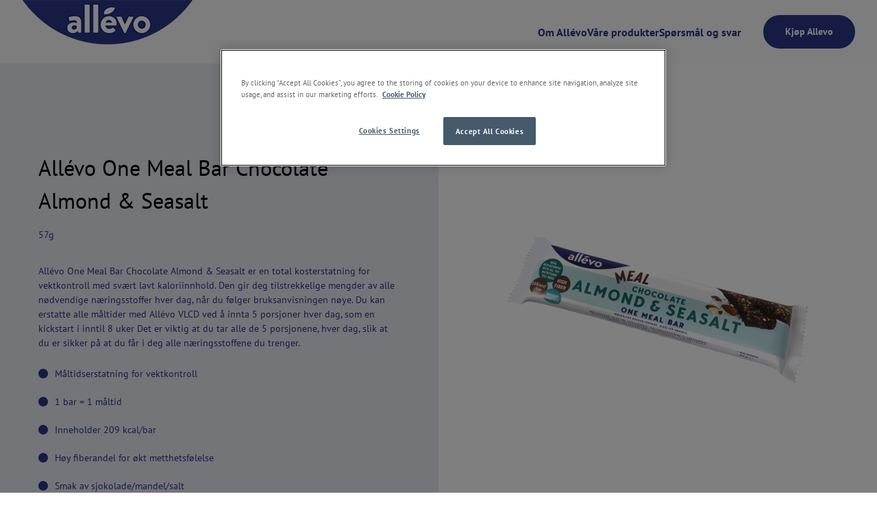

--- FILE ---
content_type: text/html; charset=UTF-8
request_url: https://allevo.no/produkt/allevo-one-meal-bar-chocolate-almond-seasalt/
body_size: 14908
content:
<!doctype html>
<html
  lang="nb-NO"  data-brand="allevo"
>
  <head>
    <meta charset="utf-8">
    <meta name="viewport" content="width=device-width, initial-scale=1, shrink-to-fit=no">
    <meta name='robots' content='index, follow, max-image-preview:large, max-snippet:-1, max-video-preview:-1' />

	<!-- This site is optimized with the Yoast SEO plugin v26.6 - https://yoast.com/wordpress/plugins/seo/ -->
	<title>Allévo One Meal Bar Chocolate Almond &amp; Seasalt - Allevo</title>
	<meta name="description" content="Allévo One Meal Bar Chocolate Almond &amp; Seasalt er en måltidserstatter for vektkontroll som kan erstatte ett eller to måltider per dag." />
	<link rel="canonical" href="https://allevo.no/produkt/allevo-one-meal-bar-chocolate-almond-seasalt/" />
	<meta property="og:locale" content="nb_NO" />
	<meta property="og:type" content="article" />
	<meta property="og:title" content="Allévo One Meal Bar Chocolate Almond &amp; Seasalt - Allevo" />
	<meta property="og:description" content="Allévo One Meal Bar Chocolate Almond &amp; Seasalt er en måltidserstatter for vektkontroll som kan erstatte ett eller to måltider per dag." />
	<meta property="og:url" content="https://allevo.no/produkt/allevo-one-meal-bar-chocolate-almond-seasalt/" />
	<meta property="og:site_name" content="Allevo" />
	<meta property="article:modified_time" content="2024-11-08T10:06:58+00:00" />
	<meta property="og:image" content="https://allevo.no/app/uploads/2022/09/Allevo-One-Meal-Choc-Almond-Seasalt-57g.png" />
	<meta property="og:image:width" content="600" />
	<meta property="og:image:height" content="600" />
	<meta property="og:image:type" content="image/png" />
	<meta name="twitter:card" content="summary_large_image" />
	<meta name="twitter:label1" content="Ansl. lesetid" />
	<meta name="twitter:data1" content="1 minutt" />
	<script type="application/ld+json" class="yoast-schema-graph">{"@context":"https://schema.org","@graph":[{"@type":"WebPage","@id":"https://allevo.no/produkt/allevo-one-meal-bar-chocolate-almond-seasalt/","url":"https://allevo.no/produkt/allevo-one-meal-bar-chocolate-almond-seasalt/","name":"Allévo One Meal Bar Chocolate Almond & Seasalt - Allevo","isPartOf":{"@id":"https://allevo.no/#website"},"primaryImageOfPage":{"@id":"https://allevo.no/produkt/allevo-one-meal-bar-chocolate-almond-seasalt/#primaryimage"},"image":{"@id":"https://allevo.no/produkt/allevo-one-meal-bar-chocolate-almond-seasalt/#primaryimage"},"thumbnailUrl":"https://allevo.no/app/uploads/2022/09/Allevo-One-Meal-Choc-Almond-Seasalt-57g.png","datePublished":"2022-09-27T09:31:11+00:00","dateModified":"2024-11-08T10:06:58+00:00","description":"Allévo One Meal Bar Chocolate Almond & Seasalt er en måltidserstatter for vektkontroll som kan erstatte ett eller to måltider per dag.","breadcrumb":{"@id":"https://allevo.no/produkt/allevo-one-meal-bar-chocolate-almond-seasalt/#breadcrumb"},"inLanguage":"nb-NO","potentialAction":[{"@type":"ReadAction","target":["https://allevo.no/produkt/allevo-one-meal-bar-chocolate-almond-seasalt/"]}]},{"@type":"ImageObject","inLanguage":"nb-NO","@id":"https://allevo.no/produkt/allevo-one-meal-bar-chocolate-almond-seasalt/#primaryimage","url":"https://allevo.no/app/uploads/2022/09/Allevo-One-Meal-Choc-Almond-Seasalt-57g.png","contentUrl":"https://allevo.no/app/uploads/2022/09/Allevo-One-Meal-Choc-Almond-Seasalt-57g.png","width":600,"height":600,"caption":"Allévo One Meal Bar Chocolate Almond & Seasalt"},{"@type":"BreadcrumbList","@id":"https://allevo.no/produkt/allevo-one-meal-bar-chocolate-almond-seasalt/#breadcrumb","itemListElement":[{"@type":"ListItem","position":1,"name":"Home","item":"https://allevo.no/"},{"@type":"ListItem","position":2,"name":"Våre produkter","item":"https://allevo.no/produkter/"},{"@type":"ListItem","position":3,"name":"Allévo One Meal Bar Chocolate Almond &#038; Seasalt"}]},{"@type":"WebSite","@id":"https://allevo.no/#website","url":"https://allevo.no/","name":"Allevo","description":"","publisher":{"@id":"https://allevo.no/#organization"},"potentialAction":[{"@type":"SearchAction","target":{"@type":"EntryPoint","urlTemplate":"https://allevo.no/?s={search_term_string}"},"query-input":{"@type":"PropertyValueSpecification","valueRequired":true,"valueName":"search_term_string"}}],"inLanguage":"nb-NO"},{"@type":"Organization","@id":"https://allevo.no/#organization","name":"Allevo","url":"https://allevo.no/","logo":{"@type":"ImageObject","inLanguage":"nb-NO","@id":"https://allevo.no/#/schema/logo/image/","url":"https://allevo.no/app/uploads/2022/09/Allevo-logo.png","contentUrl":"https://allevo.no/app/uploads/2022/09/Allevo-logo.png","width":250,"height":65,"caption":"Allevo"},"image":{"@id":"https://allevo.no/#/schema/logo/image/"}}]}</script>
	<!-- / Yoast SEO plugin. -->


<link rel="alternate" title="oEmbed (JSON)" type="application/json+oembed" href="https://allevo.no/wp-json/oembed/1.0/embed?url=https%3A%2F%2Fallevo.no%2Fprodukt%2Fallevo-one-meal-bar-chocolate-almond-seasalt%2F" />
<link rel="alternate" title="oEmbed (XML)" type="text/xml+oembed" href="https://allevo.no/wp-json/oembed/1.0/embed?url=https%3A%2F%2Fallevo.no%2Fprodukt%2Fallevo-one-meal-bar-chocolate-almond-seasalt%2F&#038;format=xml" />
<style id='wp-img-auto-sizes-contain-inline-css'>
img:is([sizes=auto i],[sizes^="auto," i]){contain-intrinsic-size:3000px 1500px}
/*# sourceURL=wp-img-auto-sizes-contain-inline-css */
</style>
<link rel='stylesheet' id='sage/app.css-css' href='https://allevo.no/app/themes/karo-pharma/public/styles/app.css?id=02de063b7a765aeb903f91154cf745e4' media='all' />
<link rel="https://api.w.org/" href="https://allevo.no/wp-json/" /><link rel="alternate" title="JSON" type="application/json" href="https://allevo.no/wp-json/wp/v2/product/83" /><link rel="EditURI" type="application/rsd+xml" title="RSD" href="https://allevo.no/wp/xmlrpc.php?rsd" />
<meta name="generator" content="WordPress 6.9" />
<meta name="generator" content="WooCommerce 10.4.3" />
<link rel='shortlink' href='https://allevo.no/?p=83' />
	<noscript><style>.woocommerce-product-gallery{ opacity: 1 !important; }</style></noscript>
	<link rel="icon" href="https://allevo.no/app/uploads/2022/09/cropped-favicon-32x32.png" sizes="32x32" />
<link rel="icon" href="https://allevo.no/app/uploads/2022/09/cropped-favicon-192x192.png" sizes="192x192" />
<link rel="apple-touch-icon" href="https://allevo.no/app/uploads/2022/09/cropped-favicon-180x180.png" />
<meta name="msapplication-TileImage" content="https://allevo.no/app/uploads/2022/09/cropped-favicon-270x270.png" />
		<style id="wp-custom-css">
			.is-style-secondary {
    background-color: #FDE9E2!important;
}
.logotype {position:relative;top:-80px;}

.is-style-primary {
    background-color: #EAEBF3!important;
}

header#header-main > .container .brand {
  padding-top: 0;
}

section.image-with-text div.image-with-text-container div.image-with-text-container-content div.content p.body {
    font-weight: 700!important;
    font-family: "PT Sans",sans-serif;
    color: #2c3687;
}

.container-calc {
      max-width: 500px;
      margin: 0 auto;
      text-align: center;
      padding: 20px 20px 42px;
	padding-top:1px!important;
	background-color: #000033;
	color:#fff;
	border-radius:16px;
    }
 
    input[type="text"] {
      width: 50%;
      padding: 12px 20px;
      margin: 8px 0;
      box-sizing: border-box;
      border: 2px solid #ccc;
      border-radius: 4px;
      background-color: white;
      color: black;
    }
 
.calc {
      width: 50%;
      background-color: #4CAF50;
      color: white;
      padding: 14px 20px;
      margin: 8px 0;
      border: none;
      border-radius: 4px;
      cursor: pointer;
    }    
button {
      width: 50%;
      padding: 14px 20px;
      margin: 8px 0;
    }
 
button:hover {
background-color: #45a049;
}
 
.result {font-size: 24px;margin-top: 20px;}
 
.result.high {color: #ff0000;}
.result.normal { color: #00ff00;
    }

@media (max-width: 500px) {
	.logotype {top:-55px;}
	.startsidan .content {background:#fff!important;padding:1rem;}
}		</style>
		<!-- GTM DataLayer start -->
        <script>dataLayer = window.dataLayer || []; dataLayer.push({'event': 'metadata','brand': 'Allevo','language': 'nb-NO','pageSlug': 'allevo-one-meal-bar-chocolate-almond-seasalt','pageCategory': 'product','brandLanguage': 'Allevo, nb-NO'});</script>
        <!-- GTM DataLayer end -->
<!-- OneTrust Cookies Consent Notice start -->
        <script src="https://cdn.cookielaw.org/scripttemplates/otSDKStub.js" data-document-language="true" type="text/javascript" charset="UTF-8" data-domain-script="268c43fa-1cc1-48ee-b46f-a65ccb9e6f51" ></script><script type="text/javascript">function OptanonWrapper() { }</script>
        <!-- OneTrust Cookies Consent Notice end -->
  <style id='wp-block-heading-inline-css'>
h1:where(.wp-block-heading).has-background,h2:where(.wp-block-heading).has-background,h3:where(.wp-block-heading).has-background,h4:where(.wp-block-heading).has-background,h5:where(.wp-block-heading).has-background,h6:where(.wp-block-heading).has-background{padding:1.25em 2.375em}h1.has-text-align-left[style*=writing-mode]:where([style*=vertical-lr]),h1.has-text-align-right[style*=writing-mode]:where([style*=vertical-rl]),h2.has-text-align-left[style*=writing-mode]:where([style*=vertical-lr]),h2.has-text-align-right[style*=writing-mode]:where([style*=vertical-rl]),h3.has-text-align-left[style*=writing-mode]:where([style*=vertical-lr]),h3.has-text-align-right[style*=writing-mode]:where([style*=vertical-rl]),h4.has-text-align-left[style*=writing-mode]:where([style*=vertical-lr]),h4.has-text-align-right[style*=writing-mode]:where([style*=vertical-rl]),h5.has-text-align-left[style*=writing-mode]:where([style*=vertical-lr]),h5.has-text-align-right[style*=writing-mode]:where([style*=vertical-rl]),h6.has-text-align-left[style*=writing-mode]:where([style*=vertical-lr]),h6.has-text-align-right[style*=writing-mode]:where([style*=vertical-rl]){rotate:180deg}
/*# sourceURL=https://allevo.no/wp/wp-includes/blocks/heading/style.min.css */
</style>
<style id='wp-block-image-inline-css'>
.wp-block-image>a,.wp-block-image>figure>a{display:inline-block}.wp-block-image img{box-sizing:border-box;height:auto;max-width:100%;vertical-align:bottom}@media not (prefers-reduced-motion){.wp-block-image img.hide{visibility:hidden}.wp-block-image img.show{animation:show-content-image .4s}}.wp-block-image[style*=border-radius] img,.wp-block-image[style*=border-radius]>a{border-radius:inherit}.wp-block-image.has-custom-border img{box-sizing:border-box}.wp-block-image.aligncenter{text-align:center}.wp-block-image.alignfull>a,.wp-block-image.alignwide>a{width:100%}.wp-block-image.alignfull img,.wp-block-image.alignwide img{height:auto;width:100%}.wp-block-image .aligncenter,.wp-block-image .alignleft,.wp-block-image .alignright,.wp-block-image.aligncenter,.wp-block-image.alignleft,.wp-block-image.alignright{display:table}.wp-block-image .aligncenter>figcaption,.wp-block-image .alignleft>figcaption,.wp-block-image .alignright>figcaption,.wp-block-image.aligncenter>figcaption,.wp-block-image.alignleft>figcaption,.wp-block-image.alignright>figcaption{caption-side:bottom;display:table-caption}.wp-block-image .alignleft{float:left;margin:.5em 1em .5em 0}.wp-block-image .alignright{float:right;margin:.5em 0 .5em 1em}.wp-block-image .aligncenter{margin-left:auto;margin-right:auto}.wp-block-image :where(figcaption){margin-bottom:1em;margin-top:.5em}.wp-block-image.is-style-circle-mask img{border-radius:9999px}@supports ((-webkit-mask-image:none) or (mask-image:none)) or (-webkit-mask-image:none){.wp-block-image.is-style-circle-mask img{border-radius:0;-webkit-mask-image:url('data:image/svg+xml;utf8,<svg viewBox="0 0 100 100" xmlns="http://www.w3.org/2000/svg"><circle cx="50" cy="50" r="50"/></svg>');mask-image:url('data:image/svg+xml;utf8,<svg viewBox="0 0 100 100" xmlns="http://www.w3.org/2000/svg"><circle cx="50" cy="50" r="50"/></svg>');mask-mode:alpha;-webkit-mask-position:center;mask-position:center;-webkit-mask-repeat:no-repeat;mask-repeat:no-repeat;-webkit-mask-size:contain;mask-size:contain}}:root :where(.wp-block-image.is-style-rounded img,.wp-block-image .is-style-rounded img){border-radius:9999px}.wp-block-image figure{margin:0}.wp-lightbox-container{display:flex;flex-direction:column;position:relative}.wp-lightbox-container img{cursor:zoom-in}.wp-lightbox-container img:hover+button{opacity:1}.wp-lightbox-container button{align-items:center;backdrop-filter:blur(16px) saturate(180%);background-color:#5a5a5a40;border:none;border-radius:4px;cursor:zoom-in;display:flex;height:20px;justify-content:center;opacity:0;padding:0;position:absolute;right:16px;text-align:center;top:16px;width:20px;z-index:100}@media not (prefers-reduced-motion){.wp-lightbox-container button{transition:opacity .2s ease}}.wp-lightbox-container button:focus-visible{outline:3px auto #5a5a5a40;outline:3px auto -webkit-focus-ring-color;outline-offset:3px}.wp-lightbox-container button:hover{cursor:pointer;opacity:1}.wp-lightbox-container button:focus{opacity:1}.wp-lightbox-container button:focus,.wp-lightbox-container button:hover,.wp-lightbox-container button:not(:hover):not(:active):not(.has-background){background-color:#5a5a5a40;border:none}.wp-lightbox-overlay{box-sizing:border-box;cursor:zoom-out;height:100vh;left:0;overflow:hidden;position:fixed;top:0;visibility:hidden;width:100%;z-index:100000}.wp-lightbox-overlay .close-button{align-items:center;cursor:pointer;display:flex;justify-content:center;min-height:40px;min-width:40px;padding:0;position:absolute;right:calc(env(safe-area-inset-right) + 16px);top:calc(env(safe-area-inset-top) + 16px);z-index:5000000}.wp-lightbox-overlay .close-button:focus,.wp-lightbox-overlay .close-button:hover,.wp-lightbox-overlay .close-button:not(:hover):not(:active):not(.has-background){background:none;border:none}.wp-lightbox-overlay .lightbox-image-container{height:var(--wp--lightbox-container-height);left:50%;overflow:hidden;position:absolute;top:50%;transform:translate(-50%,-50%);transform-origin:top left;width:var(--wp--lightbox-container-width);z-index:9999999999}.wp-lightbox-overlay .wp-block-image{align-items:center;box-sizing:border-box;display:flex;height:100%;justify-content:center;margin:0;position:relative;transform-origin:0 0;width:100%;z-index:3000000}.wp-lightbox-overlay .wp-block-image img{height:var(--wp--lightbox-image-height);min-height:var(--wp--lightbox-image-height);min-width:var(--wp--lightbox-image-width);width:var(--wp--lightbox-image-width)}.wp-lightbox-overlay .wp-block-image figcaption{display:none}.wp-lightbox-overlay button{background:none;border:none}.wp-lightbox-overlay .scrim{background-color:#fff;height:100%;opacity:.9;position:absolute;width:100%;z-index:2000000}.wp-lightbox-overlay.active{visibility:visible}@media not (prefers-reduced-motion){.wp-lightbox-overlay.active{animation:turn-on-visibility .25s both}.wp-lightbox-overlay.active img{animation:turn-on-visibility .35s both}.wp-lightbox-overlay.show-closing-animation:not(.active){animation:turn-off-visibility .35s both}.wp-lightbox-overlay.show-closing-animation:not(.active) img{animation:turn-off-visibility .25s both}.wp-lightbox-overlay.zoom.active{animation:none;opacity:1;visibility:visible}.wp-lightbox-overlay.zoom.active .lightbox-image-container{animation:lightbox-zoom-in .4s}.wp-lightbox-overlay.zoom.active .lightbox-image-container img{animation:none}.wp-lightbox-overlay.zoom.active .scrim{animation:turn-on-visibility .4s forwards}.wp-lightbox-overlay.zoom.show-closing-animation:not(.active){animation:none}.wp-lightbox-overlay.zoom.show-closing-animation:not(.active) .lightbox-image-container{animation:lightbox-zoom-out .4s}.wp-lightbox-overlay.zoom.show-closing-animation:not(.active) .lightbox-image-container img{animation:none}.wp-lightbox-overlay.zoom.show-closing-animation:not(.active) .scrim{animation:turn-off-visibility .4s forwards}}@keyframes show-content-image{0%{visibility:hidden}99%{visibility:hidden}to{visibility:visible}}@keyframes turn-on-visibility{0%{opacity:0}to{opacity:1}}@keyframes turn-off-visibility{0%{opacity:1;visibility:visible}99%{opacity:0;visibility:visible}to{opacity:0;visibility:hidden}}@keyframes lightbox-zoom-in{0%{transform:translate(calc((-100vw + var(--wp--lightbox-scrollbar-width))/2 + var(--wp--lightbox-initial-left-position)),calc(-50vh + var(--wp--lightbox-initial-top-position))) scale(var(--wp--lightbox-scale))}to{transform:translate(-50%,-50%) scale(1)}}@keyframes lightbox-zoom-out{0%{transform:translate(-50%,-50%) scale(1);visibility:visible}99%{visibility:visible}to{transform:translate(calc((-100vw + var(--wp--lightbox-scrollbar-width))/2 + var(--wp--lightbox-initial-left-position)),calc(-50vh + var(--wp--lightbox-initial-top-position))) scale(var(--wp--lightbox-scale));visibility:hidden}}
/*# sourceURL=https://allevo.no/wp/wp-includes/blocks/image/style.min.css */
</style>
<style id='wp-block-group-inline-css'>
.wp-block-group{box-sizing:border-box}:where(.wp-block-group.wp-block-group-is-layout-constrained){position:relative}
/*# sourceURL=https://allevo.no/wp/wp-includes/blocks/group/style.min.css */
</style>
<style id='wp-block-paragraph-inline-css'>
.is-small-text{font-size:.875em}.is-regular-text{font-size:1em}.is-large-text{font-size:2.25em}.is-larger-text{font-size:3em}.has-drop-cap:not(:focus):first-letter{float:left;font-size:8.4em;font-style:normal;font-weight:100;line-height:.68;margin:.05em .1em 0 0;text-transform:uppercase}body.rtl .has-drop-cap:not(:focus):first-letter{float:none;margin-left:.1em}p.has-drop-cap.has-background{overflow:hidden}:root :where(p.has-background){padding:1.25em 2.375em}:where(p.has-text-color:not(.has-link-color)) a{color:inherit}p.has-text-align-left[style*="writing-mode:vertical-lr"],p.has-text-align-right[style*="writing-mode:vertical-rl"]{rotate:180deg}
/*# sourceURL=https://allevo.no/wp/wp-includes/blocks/paragraph/style.min.css */
</style>
<style id='wp-block-spacer-inline-css'>
.wp-block-spacer{clear:both}
/*# sourceURL=https://allevo.no/wp/wp-includes/blocks/spacer/style.min.css */
</style>
<style id='global-styles-inline-css'>
:root{--wp--preset--aspect-ratio--square: 1;--wp--preset--aspect-ratio--4-3: 4/3;--wp--preset--aspect-ratio--3-4: 3/4;--wp--preset--aspect-ratio--3-2: 3/2;--wp--preset--aspect-ratio--2-3: 2/3;--wp--preset--aspect-ratio--16-9: 16/9;--wp--preset--aspect-ratio--9-16: 9/16;--wp--preset--color--black: var(--color-natural-black);--wp--preset--color--cyan-bluish-gray: #abb8c3;--wp--preset--color--white: var(--color-natural-white);--wp--preset--color--pale-pink: #f78da7;--wp--preset--color--vivid-red: #cf2e2e;--wp--preset--color--luminous-vivid-orange: #ff6900;--wp--preset--color--luminous-vivid-amber: #fcb900;--wp--preset--color--light-green-cyan: #7bdcb5;--wp--preset--color--vivid-green-cyan: #00d084;--wp--preset--color--pale-cyan-blue: #8ed1fc;--wp--preset--color--vivid-cyan-blue: #0693e3;--wp--preset--color--vivid-purple: #9b51e0;--wp--preset--color--primary: var(--color-primary-100);--wp--preset--color--secondary: var(--color-secondary-100);--wp--preset--color--tertiary: var(--color-tertiary-100);--wp--preset--gradient--vivid-cyan-blue-to-vivid-purple: linear-gradient(135deg,rgb(6,147,227) 0%,rgb(155,81,224) 100%);--wp--preset--gradient--light-green-cyan-to-vivid-green-cyan: linear-gradient(135deg,rgb(122,220,180) 0%,rgb(0,208,130) 100%);--wp--preset--gradient--luminous-vivid-amber-to-luminous-vivid-orange: linear-gradient(135deg,rgb(252,185,0) 0%,rgb(255,105,0) 100%);--wp--preset--gradient--luminous-vivid-orange-to-vivid-red: linear-gradient(135deg,rgb(255,105,0) 0%,rgb(207,46,46) 100%);--wp--preset--gradient--very-light-gray-to-cyan-bluish-gray: linear-gradient(135deg,rgb(238,238,238) 0%,rgb(169,184,195) 100%);--wp--preset--gradient--cool-to-warm-spectrum: linear-gradient(135deg,rgb(74,234,220) 0%,rgb(151,120,209) 20%,rgb(207,42,186) 40%,rgb(238,44,130) 60%,rgb(251,105,98) 80%,rgb(254,248,76) 100%);--wp--preset--gradient--blush-light-purple: linear-gradient(135deg,rgb(255,206,236) 0%,rgb(152,150,240) 100%);--wp--preset--gradient--blush-bordeaux: linear-gradient(135deg,rgb(254,205,165) 0%,rgb(254,45,45) 50%,rgb(107,0,62) 100%);--wp--preset--gradient--luminous-dusk: linear-gradient(135deg,rgb(255,203,112) 0%,rgb(199,81,192) 50%,rgb(65,88,208) 100%);--wp--preset--gradient--pale-ocean: linear-gradient(135deg,rgb(255,245,203) 0%,rgb(182,227,212) 50%,rgb(51,167,181) 100%);--wp--preset--gradient--electric-grass: linear-gradient(135deg,rgb(202,248,128) 0%,rgb(113,206,126) 100%);--wp--preset--gradient--midnight: linear-gradient(135deg,rgb(2,3,129) 0%,rgb(40,116,252) 100%);--wp--preset--font-size--small: 13px;--wp--preset--font-size--medium: 20px;--wp--preset--font-size--large: 36px;--wp--preset--font-size--x-large: 42px;--wp--preset--spacing--20: 0.44rem;--wp--preset--spacing--30: 0.67rem;--wp--preset--spacing--40: 1rem;--wp--preset--spacing--50: 1.5rem;--wp--preset--spacing--60: 2.25rem;--wp--preset--spacing--70: 3.38rem;--wp--preset--spacing--80: 5.06rem;--wp--preset--shadow--natural: 6px 6px 9px rgba(0, 0, 0, 0.2);--wp--preset--shadow--deep: 12px 12px 50px rgba(0, 0, 0, 0.4);--wp--preset--shadow--sharp: 6px 6px 0px rgba(0, 0, 0, 0.2);--wp--preset--shadow--outlined: 6px 6px 0px -3px rgb(255, 255, 255), 6px 6px rgb(0, 0, 0);--wp--preset--shadow--crisp: 6px 6px 0px rgb(0, 0, 0);}:where(body) { margin: 0; }.wp-site-blocks > .alignleft { float: left; margin-right: 2em; }.wp-site-blocks > .alignright { float: right; margin-left: 2em; }.wp-site-blocks > .aligncenter { justify-content: center; margin-left: auto; margin-right: auto; }:where(.is-layout-flex){gap: 0.5em;}:where(.is-layout-grid){gap: 0.5em;}.is-layout-flow > .alignleft{float: left;margin-inline-start: 0;margin-inline-end: 2em;}.is-layout-flow > .alignright{float: right;margin-inline-start: 2em;margin-inline-end: 0;}.is-layout-flow > .aligncenter{margin-left: auto !important;margin-right: auto !important;}.is-layout-constrained > .alignleft{float: left;margin-inline-start: 0;margin-inline-end: 2em;}.is-layout-constrained > .alignright{float: right;margin-inline-start: 2em;margin-inline-end: 0;}.is-layout-constrained > .aligncenter{margin-left: auto !important;margin-right: auto !important;}.is-layout-constrained > :where(:not(.alignleft):not(.alignright):not(.alignfull)){margin-left: auto !important;margin-right: auto !important;}body .is-layout-flex{display: flex;}.is-layout-flex{flex-wrap: wrap;align-items: center;}.is-layout-flex > :is(*, div){margin: 0;}body .is-layout-grid{display: grid;}.is-layout-grid > :is(*, div){margin: 0;}body{padding-top: 0px;padding-right: 0px;padding-bottom: 0px;padding-left: 0px;}a:where(:not(.wp-element-button)){text-decoration: underline;}:root :where(.wp-element-button, .wp-block-button__link){background-color: #32373c;border-width: 0;color: #fff;font-family: inherit;font-size: inherit;font-style: inherit;font-weight: inherit;letter-spacing: inherit;line-height: inherit;padding-top: calc(0.667em + 2px);padding-right: calc(1.333em + 2px);padding-bottom: calc(0.667em + 2px);padding-left: calc(1.333em + 2px);text-decoration: none;text-transform: inherit;}.has-black-color{color: var(--wp--preset--color--black) !important;}.has-cyan-bluish-gray-color{color: var(--wp--preset--color--cyan-bluish-gray) !important;}.has-white-color{color: var(--wp--preset--color--white) !important;}.has-pale-pink-color{color: var(--wp--preset--color--pale-pink) !important;}.has-vivid-red-color{color: var(--wp--preset--color--vivid-red) !important;}.has-luminous-vivid-orange-color{color: var(--wp--preset--color--luminous-vivid-orange) !important;}.has-luminous-vivid-amber-color{color: var(--wp--preset--color--luminous-vivid-amber) !important;}.has-light-green-cyan-color{color: var(--wp--preset--color--light-green-cyan) !important;}.has-vivid-green-cyan-color{color: var(--wp--preset--color--vivid-green-cyan) !important;}.has-pale-cyan-blue-color{color: var(--wp--preset--color--pale-cyan-blue) !important;}.has-vivid-cyan-blue-color{color: var(--wp--preset--color--vivid-cyan-blue) !important;}.has-vivid-purple-color{color: var(--wp--preset--color--vivid-purple) !important;}.has-primary-color{color: var(--wp--preset--color--primary) !important;}.has-secondary-color{color: var(--wp--preset--color--secondary) !important;}.has-tertiary-color{color: var(--wp--preset--color--tertiary) !important;}.has-black-background-color{background-color: var(--wp--preset--color--black) !important;}.has-cyan-bluish-gray-background-color{background-color: var(--wp--preset--color--cyan-bluish-gray) !important;}.has-white-background-color{background-color: var(--wp--preset--color--white) !important;}.has-pale-pink-background-color{background-color: var(--wp--preset--color--pale-pink) !important;}.has-vivid-red-background-color{background-color: var(--wp--preset--color--vivid-red) !important;}.has-luminous-vivid-orange-background-color{background-color: var(--wp--preset--color--luminous-vivid-orange) !important;}.has-luminous-vivid-amber-background-color{background-color: var(--wp--preset--color--luminous-vivid-amber) !important;}.has-light-green-cyan-background-color{background-color: var(--wp--preset--color--light-green-cyan) !important;}.has-vivid-green-cyan-background-color{background-color: var(--wp--preset--color--vivid-green-cyan) !important;}.has-pale-cyan-blue-background-color{background-color: var(--wp--preset--color--pale-cyan-blue) !important;}.has-vivid-cyan-blue-background-color{background-color: var(--wp--preset--color--vivid-cyan-blue) !important;}.has-vivid-purple-background-color{background-color: var(--wp--preset--color--vivid-purple) !important;}.has-primary-background-color{background-color: var(--wp--preset--color--primary) !important;}.has-secondary-background-color{background-color: var(--wp--preset--color--secondary) !important;}.has-tertiary-background-color{background-color: var(--wp--preset--color--tertiary) !important;}.has-black-border-color{border-color: var(--wp--preset--color--black) !important;}.has-cyan-bluish-gray-border-color{border-color: var(--wp--preset--color--cyan-bluish-gray) !important;}.has-white-border-color{border-color: var(--wp--preset--color--white) !important;}.has-pale-pink-border-color{border-color: var(--wp--preset--color--pale-pink) !important;}.has-vivid-red-border-color{border-color: var(--wp--preset--color--vivid-red) !important;}.has-luminous-vivid-orange-border-color{border-color: var(--wp--preset--color--luminous-vivid-orange) !important;}.has-luminous-vivid-amber-border-color{border-color: var(--wp--preset--color--luminous-vivid-amber) !important;}.has-light-green-cyan-border-color{border-color: var(--wp--preset--color--light-green-cyan) !important;}.has-vivid-green-cyan-border-color{border-color: var(--wp--preset--color--vivid-green-cyan) !important;}.has-pale-cyan-blue-border-color{border-color: var(--wp--preset--color--pale-cyan-blue) !important;}.has-vivid-cyan-blue-border-color{border-color: var(--wp--preset--color--vivid-cyan-blue) !important;}.has-vivid-purple-border-color{border-color: var(--wp--preset--color--vivid-purple) !important;}.has-primary-border-color{border-color: var(--wp--preset--color--primary) !important;}.has-secondary-border-color{border-color: var(--wp--preset--color--secondary) !important;}.has-tertiary-border-color{border-color: var(--wp--preset--color--tertiary) !important;}.has-vivid-cyan-blue-to-vivid-purple-gradient-background{background: var(--wp--preset--gradient--vivid-cyan-blue-to-vivid-purple) !important;}.has-light-green-cyan-to-vivid-green-cyan-gradient-background{background: var(--wp--preset--gradient--light-green-cyan-to-vivid-green-cyan) !important;}.has-luminous-vivid-amber-to-luminous-vivid-orange-gradient-background{background: var(--wp--preset--gradient--luminous-vivid-amber-to-luminous-vivid-orange) !important;}.has-luminous-vivid-orange-to-vivid-red-gradient-background{background: var(--wp--preset--gradient--luminous-vivid-orange-to-vivid-red) !important;}.has-very-light-gray-to-cyan-bluish-gray-gradient-background{background: var(--wp--preset--gradient--very-light-gray-to-cyan-bluish-gray) !important;}.has-cool-to-warm-spectrum-gradient-background{background: var(--wp--preset--gradient--cool-to-warm-spectrum) !important;}.has-blush-light-purple-gradient-background{background: var(--wp--preset--gradient--blush-light-purple) !important;}.has-blush-bordeaux-gradient-background{background: var(--wp--preset--gradient--blush-bordeaux) !important;}.has-luminous-dusk-gradient-background{background: var(--wp--preset--gradient--luminous-dusk) !important;}.has-pale-ocean-gradient-background{background: var(--wp--preset--gradient--pale-ocean) !important;}.has-electric-grass-gradient-background{background: var(--wp--preset--gradient--electric-grass) !important;}.has-midnight-gradient-background{background: var(--wp--preset--gradient--midnight) !important;}.has-small-font-size{font-size: var(--wp--preset--font-size--small) !important;}.has-medium-font-size{font-size: var(--wp--preset--font-size--medium) !important;}.has-large-font-size{font-size: var(--wp--preset--font-size--large) !important;}.has-x-large-font-size{font-size: var(--wp--preset--font-size--x-large) !important;}
/*# sourceURL=global-styles-inline-css */
</style>
<link rel='stylesheet' id='wc-blocks-style-css' href='https://allevo.no/app/plugins/woocommerce/assets/client/blocks/wc-blocks.css?ver=wc-10.4.3' media='all' />
</head>

  <body class="wp-singular product-template-default single single-product postid-83 wp-custom-logo wp-embed-responsive wp-theme-karo-pharma theme-karo-pharma woocommerce woocommerce-page woocommerce-no-js allevo-one-meal-bar-chocolate-almond-seasalt">
    <!-- Google Tag Manager (noscript) -->
        <noscript><iframe src="https://www.googletagmanager.com/ns.html?id=GTM-5C5849Z" height="0" width="0" style="display:none;visibility:hidden"></iframe></noscript>
        <!-- End Google Tag Manager (noscript) -->
    
    <div id="app">
      <a class="sr-only focus:not-sr-only" href="#main" title="Hopp til innholdet">
  Hopp til innholdet
</a>

<header id="header-main" class="banner">
      <div class="container justify-end">
      
    <a class="brand" href="https://allevo.no/" title="Allevo">
              <figure><img src="https://allevo.no/app/uploads/2022/09/Allevo-logo.png" width="250" height="65" alt="Allevo" class="custom-logo" srcset="https://allevo.no/app/uploads/2022/09/Allevo-logo.png 1x, https://allevo.no/app/uploads/2022/09/Allevo-logo-retina.png 2x"></figure>
          </a>
          <nav id="nav-main" class="nav-primary" aria-label="Main">
        <ul id="menu-main" class="nav"><li id="menu-item-149" class="menu-item menu-item-type-post_type menu-item-object-page menu-item-149"><a href="https://allevo.no/om-allevo/" title="Om Allévo">Om Allévo <i class="dropdown"></i></a></li>
<li id="menu-item-37" class="menu-item menu-item-type-post_type menu-item-object-page current_page_parent menu-item-37"><a href="https://allevo.no/produkter/" title="Våre produkter">Våre produkter <i class="dropdown"></i></a></li>
<li id="menu-item-150" class="menu-item menu-item-type-post_type menu-item-object-page menu-item-150"><a href="https://allevo.no/sporsmal-og-svar/" title="Spørsmål og svar">Spørsmål og svar <i class="dropdown"></i></a></li>
</ul>
        <ul id="menu-lang" class="nav"><li id="menu-item-buy-button" class="menu-item menu-item-buy-button lg:hidden"><div class="button-wrapper">
    <a
      href=https://allevo.no/produkter/
      target=_self
      class="theme-button button-primary-color rounded-button"
      rel="noopener"
      title="Kjøp Allevo"
    >
       Kjøp Allevo
    </a>
</div></li></ul>
      </nav>
                                                                        <div id="buy-brand" class="hidden lg:block">
            <div class="button-wrapper">
    <a
      href=https://allevo.no/produkter/
      target=_self
      class="theme-button button-primary-color rounded-button"
      rel="noopener"
      title="Kjøp Allevo"
    >
       Kjøp Allevo
    </a>
</div>
          </div>
                                    <button class="nav-hamburger">
        <span class="sr-only">Open main navigation</span>
        <div class="nav-hamburger__container">
          <span aria-hidden="true"></span>
          <span aria-hidden="true"></span>
          <span aria-hidden="true"></span>
        </div>
      </button>
      </div>
</header>
  <main id="main" class="main">
      <div id="woocommerce" class="single"><div class="woocommerce-notices-wrapper"></div><div id="product-83" class="product type-product post-83 status-publish first instock product_cat-one-meal has-post-thumbnail shipping-taxable product-type-simple">

	<div class="woocommerce-product-bg"><div class="woocommerce-product-bg__color"></div><div class="woocommerce-product-container"><div class="woocommerce-product-gallery"><figure class="product-image swiper-slide" data-testid="product-image"><img width="600" height="600" src="https://allevo.no/cdn-cgi/image/width=600,format=auto/app/uploads/2022/09/Allevo-One-Meal-Choc-Almond-Seasalt-57g.png" class="attachment-woocommerce_single size-woocommerce_single" alt="Allévo One Meal Bar Chocolate Almond & Seasalt" loading="eager" srcset="https://allevo.no/cdn-cgi/image/width=250,format=auto/app/uploads/2022/09/Allevo-One-Meal-Choc-Almond-Seasalt-57g.png 250w, https://allevo.no/cdn-cgi/image/width=500,format=auto/app/uploads/2022/09/Allevo-One-Meal-Choc-Almond-Seasalt-57g.png 500w, https://allevo.no/cdn-cgi/image/width=700,format=auto/app/uploads/2022/09/Allevo-One-Meal-Choc-Almond-Seasalt-57g.png 700w" sizes="(max-width: 400px) 250px, (max-width: 800px) 500px, 700px"></figure></div>
	<div class="summary entry-summary">
		<h1 class="product_title entry-title">Allévo One Meal Bar Chocolate Almond &#038; Seasalt</h1><div class="sizes">57g</div><p class="price"></p>
<div class="woocommerce-product-details__long-description" data-testid="product-long-description"><p class="product-description">Allévo One Meal Bar Chocolate Almond &amp; Seasalt er en total kosterstatning for vektkontroll med svært lavt kaloriinnhold. Den gir deg tilstrekkelige mengder av alle nødvendige næringsstoffer hver dag, når du følger bruksanvisningen nøye. Du kan erstatte alle måltider med Allévo VLCD ved å innta 5 porsjoner hver dag, som en kickstart i inntil 8 uker Det er viktig at du tar alle de 5 porsjonene, hver dag, slik at du er sikker på at du får i deg alle næringsstoffene du trenger.</p>
<ul>
<li>Måltidserstatning for vektkontroll</li>
<li>1 bar = 1 måltid</li>
<li>Inneholder 209 kcal/bar</li>
<li>Høy fiberandel for økt metthetsfølelse</li>
<li>Smak av sjokolade/mandel/salt</li>
</ul>
</div><div class="button-wrapper buy-now " data-testid="buy-now">
        <div class="buy-now-container dropdown-container">
      <div class="theme-button button-primary-color dropdown-link" aria-label="Kjøp nå">
          Kjøp nå <i class="dropdown"></i>
      </div>
      <ul class="reseller-list submenu">
                    <li>
              <a
                href="https://www.boots.no/lcd-one-meal-chocolate-almond-sea-salt-bar-57g-843639" onclick="dataLayer.push({'event':'ga_event', 'eventCategory':'Click on Reseller', 'eventAction':'Boots', 'eventLabel':'Allévo One Meal Bar Chocolate Almond &amp; Seasalt', 'eventValue': undefined})" rel="noopener" target="_blank" title="Boots"
                data-testid="buy-now-reseller">
                <i class="fa-solid fa-arrow-right"></i> Boots
              </a>
          </li>
                    <li>
              <a
                href="https://www.farmasiet.no/catalog/helse-og-livsstil/ned-i-vekt/allevo-one-meal,5005492" onclick="dataLayer.push({'event':'ga_event', 'eventCategory':'Click on Reseller', 'eventAction':'Farmasiet', 'eventLabel':'Allévo One Meal Bar Chocolate Almond &amp; Seasalt', 'eventValue': undefined})" rel="noopener" target="_blank" title="Farmasiet"
                data-testid="buy-now-reseller">
                <i class="fa-solid fa-arrow-right"></i> Farmasiet
              </a>
          </li>
                </ul>
    </div>
    </div>
</div></div>	</div>

	</div>

<aside id="woocommerce-aside">


<div class="wp-block-karopharma-accordions is-style-primary"><div class="container">
<details class="wp-block-karopharma-accordion"><summary><h2 class="accordion-title">Ingredienser</h2></summary><div class="accordion-content">
<p>Fruktosesirup,&nbsp;<strong>soya</strong>protein,&nbsp;<strong>havre</strong>gryn, cikoriarotfiber, sukker, kakaomasse, rismel, fettredusert kakao, vegetabilske fibre (akasiagummi), mineraler (kalium, fosfor, kalsium, magnesium,&nbsp;jern, sink, mangan, kobber, jod, selen), kakaosmør, solsikkeolje, hydrolysert&nbsp;<strong>hvete</strong>gluten, tapiokastivelse,&nbsp;<strong>mandler&nbsp;</strong>1,8 %, havsalt 0,6 %, riskli, syre (sitronsyre), salt, aromaer, vitaminer (vitamin C, niacin, vitamin E, pantotensyre, riboflavin, vitamin B6, tiamin, vitamin A, folsyre, vitamin K, biotin, vitamin D, vitamin B12), emulgeringsmiddel (<strong>soya</strong>lecitin), risekstrakt. Sjokolade 10,5 %.</p>



<p>Kan inneholde spor av&nbsp;<strong>melk</strong>,&nbsp;<strong>egg</strong>,&nbsp;<strong>nøtter</strong>,&nbsp;<strong>peanøtter og sesamfrø.<br></strong>Inneholder sukker.</p>
</div></details>



<details class="wp-block-karopharma-accordion"><summary><h2 class="accordion-title">Medicinsk info</h2></summary><div class="accordion-content">
<p>Friske voksne personer med overvekt eller fedme bør ikke bruke produktet lenger enn åtte uker uten råd fra helsepersonell. Det er viktig at du tar alle de 5 porsjonene, hver dag, slik at du er sikker på at du får i deg alle næringsstoffene du trenger. Det er viktig å drikke mye væske hver dag. Produktene skal ikke brukes av gravide, ammende, barn, ungdommer eller personer som har en medisinsk tilstand, uten veiledning fra helsepersonell.</p>
</div></details>
</div></div>
</aside></div>  </main>

<section id="woo-related">
        <div class="product-list " data-testid="product-list">
      <div class="swiper-container">
      <div class="swiper">
        <div class="swiper-wrapper">
                      <div class="swiper-slide">
              <div class="product-card" data-testid="product-card">
  <a
    href=https://allevo.no/produkt/allevo-one-meal-bar-toffee/
    class="product-card-link"
    title="Allévo One Meal Bar Toffee"
  >
  <figure class="product-card-image" data-testid="product-image">
                          <img src="https://allevo.no/cdn-cgi/image/width=700,format=auto/app/uploads/2022/09/Allevo-One-Meal-Toffee-57g.png"
        srcset="https://allevo.no/cdn-cgi/image/width=250,format=auto/app/uploads/2022/09/Allevo-One-Meal-Toffee-57g.png 250w,
                https://allevo.no/cdn-cgi/image/width=500,format=auto/app/uploads/2022/09/Allevo-One-Meal-Toffee-57g.png 500w,
                https://allevo.no/cdn-cgi/image/width=700,format=auto/app/uploads/2022/09/Allevo-One-Meal-Toffee-57g.png 700w"
        sizes="(max-width: 400px) 250px, (max-width: 800px) 500px, 700px"
        alt="Allévo One Meal Bar Toffee"
        class="img">
            </figure>
    <div class="product-card-content">
      <div class="heading-wrapper">
        <h2 class="heading">Allévo One Meal Bar Toffee</h2>
      </div>
      <div class="product-card-description"></div>
                      </div>
  </a>
          <div class="button-wrapper buy-now " data-testid="buy-now">
        <div class="buy-now-container dropdown-container">
      <div class="theme-button button-primary-color dropdown-link" aria-label="Kjøp nå">
          Kjøp nå <i class="dropdown"></i>
      </div>
      <ul class="reseller-list submenu">
                    <li>
              <a
                href="https://www.apotek1.no/produkter/allevo-one-meal-bar-karamell-57g-812302p" onclick="dataLayer.push({'event':'ga_event', 'eventCategory':'Click on Reseller', 'eventAction':'Apotek1', 'eventLabel':'Allévo One Meal Bar Toffee', 'eventValue': undefined})" rel="noopener" target="_blank" title="Apotek1"
                data-testid="buy-now-reseller">
                <i class="fa-solid fa-arrow-right"></i> Apotek1
              </a>
          </li>
                    <li>
              <a
                href="https://www.boots.no/lcd-one-meal-toffee-bar-57g-812302" onclick="dataLayer.push({'event':'ga_event', 'eventCategory':'Click on Reseller', 'eventAction':'Boots', 'eventLabel':'Allévo One Meal Bar Toffee', 'eventValue': undefined})" rel="noopener" target="_blank" title="Boots"
                data-testid="buy-now-reseller">
                <i class="fa-solid fa-arrow-right"></i> Boots
              </a>
          </li>
                    <li>
              <a
                href="https://www.farmasiet.no/catalog/helse-og-livsstil/ned-i-vekt/allevo-bar-toffee-57,5005517" onclick="dataLayer.push({'event':'ga_event', 'eventCategory':'Click on Reseller', 'eventAction':'Farmasiet', 'eventLabel':'Allévo One Meal Bar Toffee', 'eventValue': undefined})" rel="noopener" target="_blank" title="Farmasiet"
                data-testid="buy-now-reseller">
                <i class="fa-solid fa-arrow-right"></i> Farmasiet
              </a>
          </li>
                    <li>
              <a
                href="https://www.vitusapotek.no/kosthold-og-kosttilskudd/ned-i-vekt/all%c3%a9vo-toffee-maltidsbar-57-g/p/812302" onclick="dataLayer.push({'event':'ga_event', 'eventCategory':'Click on Reseller', 'eventAction':'Vitusapotek', 'eventLabel':'Allévo One Meal Bar Toffee', 'eventValue': undefined})" rel="noopener" target="_blank" title="Vitusapotek"
                data-testid="buy-now-reseller">
                <i class="fa-solid fa-arrow-right"></i> Vitusapotek
              </a>
          </li>
                </ul>
    </div>
    </div>
  </div>
            </div>
                      <div class="swiper-slide">
              <div class="product-card" data-testid="product-card">
  <a
    href=https://allevo.no/produkt/allevo-one-meal-bar-blueberry/
    class="product-card-link"
    title="Allévo One Meal Bar Blueberry"
  >
  <figure class="product-card-image" data-testid="product-image">
                          <img src="https://allevo.no/cdn-cgi/image/width=700,format=auto/app/uploads/2022/09/Allevo-One-Meal-Blueberry-58g.png"
        srcset="https://allevo.no/cdn-cgi/image/width=250,format=auto/app/uploads/2022/09/Allevo-One-Meal-Blueberry-58g.png 250w,
                https://allevo.no/cdn-cgi/image/width=500,format=auto/app/uploads/2022/09/Allevo-One-Meal-Blueberry-58g.png 500w,
                https://allevo.no/cdn-cgi/image/width=700,format=auto/app/uploads/2022/09/Allevo-One-Meal-Blueberry-58g.png 700w"
        sizes="(max-width: 400px) 250px, (max-width: 800px) 500px, 700px"
        alt="Allévo One Meal Bar Blueberry"
        class="img">
            </figure>
    <div class="product-card-content">
      <div class="heading-wrapper">
        <h2 class="heading">Allévo One Meal Bar Blueberry</h2>
      </div>
      <div class="product-card-description"></div>
                      </div>
  </a>
          <div class="button-wrapper buy-now no-resellers" data-testid="buy-now">
            <div class="buy-now-container dropdown-container">
    <a
      class="theme-button button-primary-color rounded-button"
      href="https://www.apotek1.no/produkter/allevo-one-meal-bar-blaabaer-58g-854625p" onclick="dataLayer.push({'event':'ga_event', 'eventCategory':'Click on Reseller', 'eventAction':'Apotek1', 'eventLabel':'Allévo One Meal Bar Blueberry', 'eventValue': undefined})" rel="noopener" target="_blank" title="Apotek1"
      data-testid="buy-now-reseller">
      Kjøp nå
    </a>
    </div>
    </div>
  </div>
            </div>
                      <div class="swiper-slide">
              <div class="product-card" data-testid="product-card">
  <a
    href=https://allevo.no/produkt/allevo-one-meal-bar-chocolate-chip-peanut-butter/
    class="product-card-link"
    title="Allévo One Meal Bar Chocolate Chip & Peanut Butter"
  >
  <figure class="product-card-image" data-testid="product-image">
                          <img src="https://allevo.no/cdn-cgi/image/width=700,format=auto/app/uploads/2022/09/Allevo-One-Meal-Chocchip-Peanutbutter-56g.png"
        srcset="https://allevo.no/cdn-cgi/image/width=250,format=auto/app/uploads/2022/09/Allevo-One-Meal-Chocchip-Peanutbutter-56g.png 250w,
                https://allevo.no/cdn-cgi/image/width=500,format=auto/app/uploads/2022/09/Allevo-One-Meal-Chocchip-Peanutbutter-56g.png 500w,
                https://allevo.no/cdn-cgi/image/width=700,format=auto/app/uploads/2022/09/Allevo-One-Meal-Chocchip-Peanutbutter-56g.png 700w"
        sizes="(max-width: 400px) 250px, (max-width: 800px) 500px, 700px"
        alt="Allévo One Meal Bar Chocolate Chip & Peanut Butter"
        class="img">
            </figure>
    <div class="product-card-content">
      <div class="heading-wrapper">
        <h2 class="heading">Allévo One Meal Bar Chocolate Chip & Peanut Butter</h2>
      </div>
      <div class="product-card-description"></div>
                      </div>
  </a>
          <div class="button-wrapper buy-now " data-testid="buy-now">
        <div class="buy-now-container dropdown-container">
      <div class="theme-button button-primary-color dropdown-link" aria-label="Kjøp nå">
          Kjøp nå <i class="dropdown"></i>
      </div>
      <ul class="reseller-list submenu">
                    <li>
              <a
                href="https://www.apotek1.no/produkter/allevo-one-meal-bar-chocolate-chip--peanut-butter-56g-840427p" onclick="dataLayer.push({'event':'ga_event', 'eventCategory':'Click on Reseller', 'eventAction':'Apotek1', 'eventLabel':'Allévo One Meal Bar Chocolate Chip &amp; Peanut Butter', 'eventValue': undefined})" rel="noopener" target="_blank" title="Apotek1"
                data-testid="buy-now-reseller">
                <i class="fa-solid fa-arrow-right"></i> Apotek1
              </a>
          </li>
                    <li>
              <a
                href="https://www.boots.no/lcd-one-meal-chocolate-chip-peanut-butter-bar-56g-840427" onclick="dataLayer.push({'event':'ga_event', 'eventCategory':'Click on Reseller', 'eventAction':'Boots', 'eventLabel':'Allévo One Meal Bar Chocolate Chip &amp; Peanut Butter', 'eventValue': undefined})" rel="noopener" target="_blank" title="Boots"
                data-testid="buy-now-reseller">
                <i class="fa-solid fa-arrow-right"></i> Boots
              </a>
          </li>
                    <li>
              <a
                href="https://www.farmasiet.no/catalog/helse-og-livsstil/ned-i-vekt/allevo-bar-chocolate-chippean-561,5005496" onclick="dataLayer.push({'event':'ga_event', 'eventCategory':'Click on Reseller', 'eventAction':'Farmasiet', 'eventLabel':'Allévo One Meal Bar Chocolate Chip &amp; Peanut Butter', 'eventValue': undefined})" rel="noopener" target="_blank" title="Farmasiet"
                data-testid="buy-now-reseller">
                <i class="fa-solid fa-arrow-right"></i> Farmasiet
              </a>
          </li>
                </ul>
    </div>
    </div>
  </div>
            </div>
                      <div class="swiper-slide">
              <div class="product-card" data-testid="product-card">
  <a
    href=https://allevo.no/produkt/allevo-soup-chicken-noodle-vlcd/
    class="product-card-link"
    title="Allévo Soup Chicken & Noodle VLCD"
  >
  <figure class="product-card-image" data-testid="product-image">
                          <img src="https://allevo.no/cdn-cgi/image/width=700,format=auto/app/uploads/2022/09/Allevo-VLCD-Soup-ChickNood-585g.png"
        srcset="https://allevo.no/cdn-cgi/image/width=250,format=auto/app/uploads/2022/09/Allevo-VLCD-Soup-ChickNood-585g.png 250w,
                https://allevo.no/cdn-cgi/image/width=500,format=auto/app/uploads/2022/09/Allevo-VLCD-Soup-ChickNood-585g.png 500w,
                https://allevo.no/cdn-cgi/image/width=700,format=auto/app/uploads/2022/09/Allevo-VLCD-Soup-ChickNood-585g.png 700w"
        sizes="(max-width: 400px) 250px, (max-width: 800px) 500px, 700px"
        alt="Allévo Soup Chicken & Noodle VLCD"
        class="img">
            </figure>
    <div class="product-card-content">
      <div class="heading-wrapper">
        <h2 class="heading">Allévo Soup Chicken & Noodle VLCD</h2>
      </div>
      <div class="product-card-description"></div>
                      </div>
  </a>
          <div class="button-wrapper buy-now " data-testid="buy-now">
        <div class="buy-now-container dropdown-container">
      <div class="theme-button button-primary-color dropdown-link" aria-label="Kjøp nå">
          Kjøp nå <i class="dropdown"></i>
      </div>
      <ul class="reseller-list submenu">
                    <li>
              <a
                href="https://www.apotek1.no/produkter/allevo-vlcd-soup-chicken-nodl-953702p" onclick="dataLayer.push({'event':'ga_event', 'eventCategory':'Click on Reseller', 'eventAction':'Apotek1', 'eventLabel':'Allévo Soup Chicken &amp; Noodle VLCD', 'eventValue': undefined})" rel="noopener" target="_blank" title="Apotek1"
                data-testid="buy-now-reseller">
                <i class="fa-solid fa-arrow-right"></i> Apotek1
              </a>
          </li>
                    <li>
              <a
                href="https://www.boots.no/soup-chicken-noodle-vlcd-953702" onclick="dataLayer.push({'event':'ga_event', 'eventCategory':'Click on Reseller', 'eventAction':'Boots', 'eventLabel':'Allévo Soup Chicken &amp; Noodle VLCD', 'eventValue': undefined})" rel="noopener" target="_blank" title="Boots"
                data-testid="buy-now-reseller">
                <i class="fa-solid fa-arrow-right"></i> Boots
              </a>
          </li>
                    <li>
              <a
                href="https://www.farmasiet.no/catalog/helse-og-livsstil/ned-i-vekt/allevo-vlcd-soup-chickennoodl-15x39,5032161?searchQuery=" onclick="dataLayer.push({'event':'ga_event', 'eventCategory':'Click on Reseller', 'eventAction':'Farmasiet', 'eventLabel':'Allévo Soup Chicken &amp; Noodle VLCD', 'eventValue': undefined})" rel="noopener" target="_blank" title="Farmasiet"
                data-testid="buy-now-reseller">
                <i class="fa-solid fa-arrow-right"></i> Farmasiet
              </a>
          </li>
                    <li>
              <a
                href="https://www.vitusapotek.no/kosthold-og-kosttilskudd/ned-i-vekt/allevo-vlcd-suppe-chicken-%26-noodle-15-x-39-g-/p/953702" onclick="dataLayer.push({'event':'ga_event', 'eventCategory':'Click on Reseller', 'eventAction':'Vitusapotek', 'eventLabel':'Allévo Soup Chicken &amp; Noodle VLCD', 'eventValue': undefined})" rel="noopener" target="_blank" title="Vitusapotek"
                data-testid="buy-now-reseller">
                <i class="fa-solid fa-arrow-right"></i> Vitusapotek
              </a>
          </li>
                </ul>
    </div>
    </div>
  </div>
            </div>
                      <div class="swiper-slide">
              <div class="product-card" data-testid="product-card">
  <a
    href=https://allevo.no/produkt/allevo-soup-potato-leek-vlcd/
    class="product-card-link"
    title="Allévo Soup Potato & Leek VLCD"
  >
  <figure class="product-card-image" data-testid="product-image">
                          <img src="https://allevo.no/cdn-cgi/image/width=700,format=auto/app/uploads/2022/09/Allevo-VLCD-Soup-PotatLeek-585g.png"
        srcset="https://allevo.no/cdn-cgi/image/width=250,format=auto/app/uploads/2022/09/Allevo-VLCD-Soup-PotatLeek-585g.png 250w,
                https://allevo.no/cdn-cgi/image/width=500,format=auto/app/uploads/2022/09/Allevo-VLCD-Soup-PotatLeek-585g.png 500w,
                https://allevo.no/cdn-cgi/image/width=700,format=auto/app/uploads/2022/09/Allevo-VLCD-Soup-PotatLeek-585g.png 700w"
        sizes="(max-width: 400px) 250px, (max-width: 800px) 500px, 700px"
        alt="Allévo Soup Potato & Leek VLCD"
        class="img">
            </figure>
    <div class="product-card-content">
      <div class="heading-wrapper">
        <h2 class="heading">Allévo Soup Potato & Leek VLCD</h2>
      </div>
      <div class="product-card-description"></div>
                      </div>
  </a>
          <div class="button-wrapper buy-now " data-testid="buy-now">
        <div class="buy-now-container dropdown-container">
      <div class="theme-button button-primary-color dropdown-link" aria-label="Kjøp nå">
          Kjøp nå <i class="dropdown"></i>
      </div>
      <ul class="reseller-list submenu">
                    <li>
              <a
                href="https://www.apotek1.no/produkter/allevo-vlcd-soup-potato-leek-893359p" onclick="dataLayer.push({'event':'ga_event', 'eventCategory':'Click on Reseller', 'eventAction':'Apotek1', 'eventLabel':'Allévo Soup Potato &amp; Leek VLCD', 'eventValue': undefined})" rel="noopener" target="_blank" title="Apotek1"
                data-testid="buy-now-reseller">
                <i class="fa-solid fa-arrow-right"></i> Apotek1
              </a>
          </li>
                    <li>
              <a
                href="https://www.boots.no/soup-potato-leek-vlcd-893359" onclick="dataLayer.push({'event':'ga_event', 'eventCategory':'Click on Reseller', 'eventAction':'Boots', 'eventLabel':'Allévo Soup Potato &amp; Leek VLCD', 'eventValue': undefined})" rel="noopener" target="_blank" title="Boots"
                data-testid="buy-now-reseller">
                <i class="fa-solid fa-arrow-right"></i> Boots
              </a>
          </li>
                    <li>
              <a
                href="https://www.farmasiet.no/catalog/helse-og-livsstil/ned-i-vekt/allevo-vlcd-soup-potatoleek-15x39,5032162?searchQuery=" onclick="dataLayer.push({'event':'ga_event', 'eventCategory':'Click on Reseller', 'eventAction':'Farmasiet', 'eventLabel':'Allévo Soup Potato &amp; Leek VLCD', 'eventValue': undefined})" rel="noopener" target="_blank" title="Farmasiet"
                data-testid="buy-now-reseller">
                <i class="fa-solid fa-arrow-right"></i> Farmasiet
              </a>
          </li>
                    <li>
              <a
                href="https://www.vitusapotek.no/vare-merker/all%C3%A9vo/c/B11" onclick="dataLayer.push({'event':'ga_event', 'eventCategory':'Click on Reseller', 'eventAction':'Vitusapotek', 'eventLabel':'Allévo Soup Potato &amp; Leek VLCD', 'eventValue': undefined})" rel="noopener" target="_blank" title="Vitusapotek"
                data-testid="buy-now-reseller">
                <i class="fa-solid fa-arrow-right"></i> Vitusapotek
              </a>
          </li>
                </ul>
    </div>
    </div>
  </div>
            </div>
                      <div class="swiper-slide">
              <div class="product-card" data-testid="product-card">
  <a
    href=https://allevo.no/produkt/allevo-oatmeal-apple-cinnamon-vlcd/
    class="product-card-link"
    title="Allévo Oatmeal Apple & Cinnamon VLCD"
  >
  <figure class="product-card-image" data-testid="product-image">
                          <img src="https://allevo.no/cdn-cgi/image/width=700,format=auto/app/uploads/2022/09/Allevo-VLCD-Oat-Meal-AppleCinna-585g.png"
        srcset="https://allevo.no/cdn-cgi/image/width=250,format=auto/app/uploads/2022/09/Allevo-VLCD-Oat-Meal-AppleCinna-585g.png 250w,
                https://allevo.no/cdn-cgi/image/width=500,format=auto/app/uploads/2022/09/Allevo-VLCD-Oat-Meal-AppleCinna-585g.png 500w,
                https://allevo.no/cdn-cgi/image/width=700,format=auto/app/uploads/2022/09/Allevo-VLCD-Oat-Meal-AppleCinna-585g.png 700w"
        sizes="(max-width: 400px) 250px, (max-width: 800px) 500px, 700px"
        alt="Allévo Oatmeal Apple & Cinnamon VLCD"
        class="img">
            </figure>
    <div class="product-card-content">
      <div class="heading-wrapper">
        <h2 class="heading">Allévo Oatmeal Apple & Cinnamon VLCD</h2>
      </div>
      <div class="product-card-description"></div>
                      </div>
  </a>
          <div class="button-wrapper buy-now " data-testid="buy-now">
        <div class="buy-now-container dropdown-container">
      <div class="theme-button button-primary-color dropdown-link" aria-label="Kjøp nå">
          Kjøp nå <i class="dropdown"></i>
      </div>
      <ul class="reseller-list submenu">
                    <li>
              <a
                href="https://www.apotek1.no/produkter/allevo-vlcd-oatmeal-apple-cinn-828834p" onclick="dataLayer.push({'event':'ga_event', 'eventCategory':'Click on Reseller', 'eventAction':'Apotek1', 'eventLabel':'Allévo Oatmeal Apple &amp; Cinnamon VLCD', 'eventValue': undefined})" rel="noopener" target="_blank" title="Apotek1"
                data-testid="buy-now-reseller">
                <i class="fa-solid fa-arrow-right"></i> Apotek1
              </a>
          </li>
                    <li>
              <a
                href="https://www.boots.no/oatmeal-apple-cinna-vlcd-828834" onclick="dataLayer.push({'event':'ga_event', 'eventCategory':'Click on Reseller', 'eventAction':'Boots', 'eventLabel':'Allévo Oatmeal Apple &amp; Cinnamon VLCD', 'eventValue': undefined})" rel="noopener" target="_blank" title="Boots"
                data-testid="buy-now-reseller">
                <i class="fa-solid fa-arrow-right"></i> Boots
              </a>
          </li>
                    <li>
              <a
                href="https://www.farmasiet.no/catalog/helse-og-livsstil/ned-i-vekt/allevo-vlcd-oatmeal-applecinn-15x39,5032173?searchQuery=" onclick="dataLayer.push({'event':'ga_event', 'eventCategory':'Click on Reseller', 'eventAction':'Farmasiet', 'eventLabel':'Allévo Oatmeal Apple &amp; Cinnamon VLCD', 'eventValue': undefined})" rel="noopener" target="_blank" title="Farmasiet"
                data-testid="buy-now-reseller">
                <i class="fa-solid fa-arrow-right"></i> Farmasiet
              </a>
          </li>
                    <li>
              <a
                href="https://www.vitusapotek.no/kosthold-og-kosttilskudd/ned-i-vekt/allevo-vlcd-grot-apple-%26-cinnamon-15x39-g/p/828834" onclick="dataLayer.push({'event':'ga_event', 'eventCategory':'Click on Reseller', 'eventAction':'VitusApotek', 'eventLabel':'Allévo Oatmeal Apple &amp; Cinnamon VLCD', 'eventValue': undefined})" rel="noopener" target="_blank" title="VitusApotek"
                data-testid="buy-now-reseller">
                <i class="fa-solid fa-arrow-right"></i> VitusApotek
              </a>
          </li>
                </ul>
    </div>
    </div>
  </div>
            </div>
                      <div class="swiper-slide">
              <div class="product-card" data-testid="product-card">
  <a
    href=https://allevo.no/produkt/allevo-shake-forest-fruit-vlcd/
    class="product-card-link"
    title="Allévo Shake Forest Fruit VLCD"
  >
  <figure class="product-card-image" data-testid="product-image">
                          <img src="https://allevo.no/cdn-cgi/image/width=700,format=auto/app/uploads/2022/09/Allevo-VLCD-Shake-Forest-Fruit-585g.png"
        srcset="https://allevo.no/cdn-cgi/image/width=250,format=auto/app/uploads/2022/09/Allevo-VLCD-Shake-Forest-Fruit-585g.png 250w,
                https://allevo.no/cdn-cgi/image/width=500,format=auto/app/uploads/2022/09/Allevo-VLCD-Shake-Forest-Fruit-585g.png 500w,
                https://allevo.no/cdn-cgi/image/width=700,format=auto/app/uploads/2022/09/Allevo-VLCD-Shake-Forest-Fruit-585g.png 700w"
        sizes="(max-width: 400px) 250px, (max-width: 800px) 500px, 700px"
        alt="Allévo Shake Forest Fruit VLCD"
        class="img">
            </figure>
    <div class="product-card-content">
      <div class="heading-wrapper">
        <h2 class="heading">Allévo Shake Forest Fruit VLCD</h2>
      </div>
      <div class="product-card-description"></div>
                      </div>
  </a>
          <div class="button-wrapper buy-now " data-testid="buy-now">
        <div class="buy-now-container dropdown-container">
      <div class="theme-button button-primary-color dropdown-link" aria-label="Kjøp nå">
          Kjøp nå <i class="dropdown"></i>
      </div>
      <ul class="reseller-list submenu">
                    <li>
              <a
                href="https://www.apotek1.no/produkter/allevo-vlcd-shake-forest-fruit-906836p" onclick="dataLayer.push({'event':'ga_event', 'eventCategory':'Click on Reseller', 'eventAction':'Apotek1', 'eventLabel':'Allévo Shake Forest Fruit VLCD', 'eventValue': undefined})" rel="noopener" target="_blank" title="Apotek1"
                data-testid="buy-now-reseller">
                <i class="fa-solid fa-arrow-right"></i> Apotek1
              </a>
          </li>
                    <li>
              <a
                href="https://www.boots.no/shake-forest-fruit-vlcd-906836" onclick="dataLayer.push({'event':'ga_event', 'eventCategory':'Click on Reseller', 'eventAction':'Boots', 'eventLabel':'Allévo Shake Forest Fruit VLCD', 'eventValue': undefined})" rel="noopener" target="_blank" title="Boots"
                data-testid="buy-now-reseller">
                <i class="fa-solid fa-arrow-right"></i> Boots
              </a>
          </li>
                    <li>
              <a
                href="https://www.farmasiet.no/catalog/kosttilskudd-og-ernaering/vektkontroll?brand=Allevo&amp;orderBy=0" onclick="dataLayer.push({'event':'ga_event', 'eventCategory':'Click on Reseller', 'eventAction':'Farmasiet', 'eventLabel':'Allévo Shake Forest Fruit VLCD', 'eventValue': undefined})" rel="noopener" target="_blank" title="Farmasiet"
                data-testid="buy-now-reseller">
                <i class="fa-solid fa-arrow-right"></i> Farmasiet
              </a>
          </li>
                    <li>
              <a
                href="https://www.vitusapotek.no/vare-merker/all%C3%A9vo/c/B11" onclick="dataLayer.push({'event':'ga_event', 'eventCategory':'Click on Reseller', 'eventAction':'Vitusapotek', 'eventLabel':'Allévo Shake Forest Fruit VLCD', 'eventValue': undefined})" rel="noopener" target="_blank" title="Vitusapotek"
                data-testid="buy-now-reseller">
                <i class="fa-solid fa-arrow-right"></i> Vitusapotek
              </a>
          </li>
                </ul>
    </div>
    </div>
  </div>
            </div>
                      <div class="swiper-slide">
              <div class="product-card" data-testid="product-card">
  <a
    href=https://allevo.no/produkt/allevo-shake-banana-raspberry-vlcd/
    class="product-card-link"
    title="Allévo Shake Banana & Raspberry VLCD"
  >
  <figure class="product-card-image" data-testid="product-image">
                          <img src="https://allevo.no/cdn-cgi/image/width=700,format=auto/app/uploads/2022/09/Allevo-VLCD-Shake-BananRaspb-585g.png"
        srcset="https://allevo.no/cdn-cgi/image/width=250,format=auto/app/uploads/2022/09/Allevo-VLCD-Shake-BananRaspb-585g.png 250w,
                https://allevo.no/cdn-cgi/image/width=500,format=auto/app/uploads/2022/09/Allevo-VLCD-Shake-BananRaspb-585g.png 500w,
                https://allevo.no/cdn-cgi/image/width=700,format=auto/app/uploads/2022/09/Allevo-VLCD-Shake-BananRaspb-585g.png 700w"
        sizes="(max-width: 400px) 250px, (max-width: 800px) 500px, 700px"
        alt="Allévo Shake Banana & Raspberry VLCD"
        class="img">
            </figure>
    <div class="product-card-content">
      <div class="heading-wrapper">
        <h2 class="heading">Allévo Shake Banana & Raspberry VLCD</h2>
      </div>
      <div class="product-card-description"></div>
                      </div>
  </a>
          <div class="button-wrapper buy-now " data-testid="buy-now">
        <div class="buy-now-container dropdown-container">
      <div class="theme-button button-primary-color dropdown-link" aria-label="Kjøp nå">
          Kjøp nå <i class="dropdown"></i>
      </div>
      <ul class="reseller-list submenu">
                    <li>
              <a
                href="https://www.apotek1.no/produkter/allevo-vlcd-shake-banan-raspb-891288p" onclick="dataLayer.push({'event':'ga_event', 'eventCategory':'Click on Reseller', 'eventAction':'Apotek1', 'eventLabel':'Allévo Shake Banana &amp; Raspberry VLCD', 'eventValue': undefined})" rel="noopener" target="_blank" title="Apotek1"
                data-testid="buy-now-reseller">
                <i class="fa-solid fa-arrow-right"></i> Apotek1
              </a>
          </li>
                    <li>
              <a
                href="https://www.boots.no/shake-banana-raspberry-vlcd-891288" onclick="dataLayer.push({'event':'ga_event', 'eventCategory':'Click on Reseller', 'eventAction':'Boots', 'eventLabel':'Allévo Shake Banana &amp; Raspberry VLCD', 'eventValue': undefined})" rel="noopener" target="_blank" title="Boots"
                data-testid="buy-now-reseller">
                <i class="fa-solid fa-arrow-right"></i> Boots
              </a>
          </li>
                    <li>
              <a
                href="https://www.farmasiet.no/catalog/helse-og-livsstil/ned-i-vekt/allevo-vlcd-shake-bananraspbe-24x311,5005514?searchQuery=" onclick="dataLayer.push({'event':'ga_event', 'eventCategory':'Click on Reseller', 'eventAction':'Farmasiet', 'eventLabel':'Allévo Shake Banana &amp; Raspberry VLCD', 'eventValue': undefined})" rel="noopener" target="_blank" title="Farmasiet"
                data-testid="buy-now-reseller">
                <i class="fa-solid fa-arrow-right"></i> Farmasiet
              </a>
          </li>
                    <li>
              <a
                href="https://www.vitusapotek.no/kosthold-og-kosttilskudd/ned-i-vekt/allevo-vlcd-shake-banana-%26-raspberry-15-x-39-g-/p/891288" onclick="dataLayer.push({'event':'ga_event', 'eventCategory':'Click on Reseller', 'eventAction':'Vitusapotek', 'eventLabel':'Allévo Shake Banana &amp; Raspberry VLCD', 'eventValue': undefined})" rel="noopener" target="_blank" title="Vitusapotek"
                data-testid="buy-now-reseller">
                <i class="fa-solid fa-arrow-right"></i> Vitusapotek
              </a>
          </li>
                </ul>
    </div>
    </div>
  </div>
            </div>
                      <div class="swiper-slide">
              <div class="product-card" data-testid="product-card">
  <a
    href=https://allevo.no/produkt/allevo-shake-chocolate-vlcd/
    class="product-card-link"
    title="Allévo Shake Chocolate VLCD"
  >
  <figure class="product-card-image" data-testid="product-image">
                          <img src="https://allevo.no/cdn-cgi/image/width=700,format=auto/app/uploads/2022/09/Allevo-VLCD-Shake-Choco-585g.png"
        srcset="https://allevo.no/cdn-cgi/image/width=250,format=auto/app/uploads/2022/09/Allevo-VLCD-Shake-Choco-585g.png 250w,
                https://allevo.no/cdn-cgi/image/width=500,format=auto/app/uploads/2022/09/Allevo-VLCD-Shake-Choco-585g.png 500w,
                https://allevo.no/cdn-cgi/image/width=700,format=auto/app/uploads/2022/09/Allevo-VLCD-Shake-Choco-585g.png 700w"
        sizes="(max-width: 400px) 250px, (max-width: 800px) 500px, 700px"
        alt="Allévo Shake Chocolate VLCD"
        class="img">
            </figure>
    <div class="product-card-content">
      <div class="heading-wrapper">
        <h2 class="heading">Allévo Shake Chocolate VLCD</h2>
      </div>
      <div class="product-card-description"></div>
                      </div>
  </a>
          <div class="button-wrapper buy-now " data-testid="buy-now">
        <div class="buy-now-container dropdown-container">
      <div class="theme-button button-primary-color dropdown-link" aria-label="Kjøp nå">
          Kjøp nå <i class="dropdown"></i>
      </div>
      <ul class="reseller-list submenu">
                    <li>
              <a
                href="https://www.apotek1.no/produkter/allevo-vlcd-shake-chocolate-928559p" onclick="dataLayer.push({'event':'ga_event', 'eventCategory':'Click on Reseller', 'eventAction':'Apotek1', 'eventLabel':'Allévo Shake Chocolate VLCD', 'eventValue': undefined})" rel="noopener" target="_blank" title="Apotek1"
                data-testid="buy-now-reseller">
                <i class="fa-solid fa-arrow-right"></i> Apotek1
              </a>
          </li>
                    <li>
              <a
                href="https://www.boots.no/shake-chocolate-vlcd-928559" onclick="dataLayer.push({'event':'ga_event', 'eventCategory':'Click on Reseller', 'eventAction':'Boots', 'eventLabel':'Allévo Shake Chocolate VLCD', 'eventValue': undefined})" rel="noopener" target="_blank" title="Boots"
                data-testid="buy-now-reseller">
                <i class="fa-solid fa-arrow-right"></i> Boots
              </a>
          </li>
                    <li>
              <a
                href="https://www.farmasiet.no/catalog/helse-og-livsstil/ned-i-vekt/allevo-vlcd-shake-chocolate-24x311,5005516?searchQuery=" onclick="dataLayer.push({'event':'ga_event', 'eventCategory':'Click on Reseller', 'eventAction':'Farmasiet', 'eventLabel':'Allévo Shake Chocolate VLCD', 'eventValue': undefined})" rel="noopener" target="_blank" title="Farmasiet"
                data-testid="buy-now-reseller">
                <i class="fa-solid fa-arrow-right"></i> Farmasiet
              </a>
          </li>
                    <li>
              <a
                href="https://www.vitusapotek.no/kosthold-og-kosttilskudd/ned-i-vekt/allevo-vlcd-shake-chocolate-15x39-g/p/928559" onclick="dataLayer.push({'event':'ga_event', 'eventCategory':'Click on Reseller', 'eventAction':'Vitusapotek', 'eventLabel':'Allévo Shake Chocolate VLCD', 'eventValue': undefined})" rel="noopener" target="_blank" title="Vitusapotek"
                data-testid="buy-now-reseller">
                <i class="fa-solid fa-arrow-right"></i> Vitusapotek
              </a>
          </li>
                </ul>
    </div>
    </div>
  </div>
            </div>
                  </div>
        <div class="swiper-scrollbar"></div>
      </div>
    </div>
  </div>
  </section>


    <section id="footer-block">
<div class="wp-block-karopharma-free-text pt-large pb-none bg-center bg-cover bg-no-repeat" style="background-image:url()"><div class="free-text-wrapper container max-w-medium text-left">
<h2 class="wp-block-heading has-text-align-center"><strong>Her kan du kjøpe Allévo.</strong></h2>



<p class="has-text-align-center">Du kan kjøpe Allévo på apotek. Klikk her for å se de forskjellige stedene.</p>
</div></div>



<section class="wp-block-karopharma-logos logos undefined logos undefined"><div class="logos-wrapper">
<a target="_blank" rel="noreferrer noopener" href="https://www.vitusapotek.no/vare-merker/all%C3%A9vo/c/B11" title="Vitusapotek" class="wp-block-karopharma-logo flex justify-center items-center"><img loading="lazy" decoding="async" src="https://allevo.no/cdn-cgi/image/format=auto/app/uploads/2022/09/vitusapotek-logo.png" alt="Vitusapotek" title="Vitusapotek" width="320" height="115" data-track="reseller"/></a>



<a target="_blank" rel="noreferrer noopener" href="https://www.farmasiet.no/catalog/kosttilskudd-og-ernaering/vektkontroll?brand=Allevo&amp;orderBy=0" title="Farmasiet" class="wp-block-karopharma-logo flex justify-center items-center"><img loading="lazy" decoding="async" src="https://allevo.no/cdn-cgi/image/format=auto/app/uploads/2022/09/Farmasietlogooriginallarge-640x90-1.png" alt="Farmasiet" title="Farmasiet" width="320" height="45" data-track="reseller"/></a>



<a target="_blank" rel="noreferrer noopener" href="https://www.boots.no/merkevarer/allevo" title="Boots" class="wp-block-karopharma-logo flex justify-center items-center"><img loading="lazy" decoding="async" src="https://allevo.no/cdn-cgi/image/format=auto/app/uploads/2022/09/Boots-Apotek.png" alt="Boots" title="Boots" width="320" height="93" data-track="reseller"/></a>



<a target="_blank" rel="noreferrer noopener" href="https://www.apotek1.no/produktserier/allevo-vektreduksjon" title="Apotek1" class="wp-block-karopharma-logo flex justify-center items-center"><img loading="lazy" decoding="async" src="https://allevo.no/cdn-cgi/image/format=auto/app/uploads/2022/09/apotek1.png" alt="Apotek1" title="Apotek1" width="320" height="115" data-track="reseller"/></a>



<a target="_blank" rel="noreferrer noopener" href="https://www.apotera.no/allevo" title="Apotera" class="wp-block-karopharma-logo flex justify-center items-center"><img loading="lazy" decoding="async" src="https://allevo.no/cdn-cgi/image/format=auto/app/uploads/2022/09/apotera.png" alt="Apotera" title="Apotera" width="320" height="74" data-track="reseller"/></a>
</div></section>



<div style="height:100px" aria-hidden="true" class="wp-block-spacer is-style-responsive-small"></div>
 </section>
<footer id="footer-main">
  <div id="footer-widgets" class="container">
    <section class="widget block-2 widget_block">
<div class="wp-block-group is-layout-flow wp-block-group-is-layout-flow">
<figure class="wp-block-image size-full logotype"><img loading="lazy" decoding="async" width="250" height="65" src="https://allevo.no/app/uploads/2022/09/Allevo-logo.png" alt="Allevo" class="wp-image-13"/></figure>



<p class="has-text-align-center"><strong>Allevo</strong><br><strong>– for å støtte et lettere liv</strong></p>
</div>
</section><section class="widget block-3 widget_block"><div class="post-nav-list widget widget_nav_menu">
            <h3 class="widget_title">Allévo</h3>
                <ul class="menu">
                            <li class="menu-item">
                    <a href="https://allevo.no/" title="Forside">Forside</a>
                </li>
                            <li class="menu-item">
                    <a href="https://allevo.no/produkter/" title="Våre produkter">Våre produkter</a>
                </li>
                            <li class="menu-item">
                    <a href="https://allevo.no/sporsmal-og-svar/" title="Spørsmål og svar">Spørsmål og svar</a>
                </li>
                            <li class="menu-item">
                    <a href="https://allevo.no/om-allevo/" title="Om Allévo">Om Allévo</a>
                </li>
                    </ul>
    </div>
</section><section class="widget block-4 widget_block"><div class="post-nav-list widget widget_nav_menu">
            <h3 class="widget_title">Produkter</h3>
                <ul class="menu">
                            <li class="menu-item">
                    <a href="https://allevo.no/produkt/allevo-one-meal-bar-toffee/" title="Allévo One Meal Bar Toffee">Allévo One Meal Bar Toffee</a>
                </li>
                            <li class="menu-item">
                    <a href="https://allevo.no/produkt/allevo-one-meal-bar-blueberry/" title="Allévo One Meal Bar Blueberry">Allévo One Meal Bar Blueberry</a>
                </li>
                            <li class="menu-item">
                    <a href="https://allevo.no/produkt/allevo-one-meal-bar-chocolate-chip-peanut-butter/" title="Allévo One Meal Bar Chocolate Chip &amp; Peanut Butter">Allévo One Meal Bar Chocolate Chip &amp; Peanut Butter</a>
                </li>
                            <li class="menu-item">
                    <a href="https://allevo.no/produkt/allevo-one-meal-bar-chocolate-almond-seasalt/" title="Allévo One Meal Bar Chocolate Almond &amp; Seasalt">Allévo One Meal Bar Chocolate Almond &amp; Seasalt</a>
                </li>
                            <li class="menu-item">
                    <a href="https://allevo.no/produkt/allevo-soup-chicken-noodle-vlcd/" title="Allévo Soup Chicken &amp; Noodle VLCD">Allévo Soup Chicken &amp; Noodle VLCD</a>
                </li>
                            <li class="menu-item">
                    <a href="https://allevo.no/produkt/allevo-soup-potato-leek-vlcd/" title="Allévo Soup Potato &amp; Leek VLCD">Allévo Soup Potato &amp; Leek VLCD</a>
                </li>
                            <li class="menu-item">
                    <a href="https://allevo.no/produkt/allevo-oatmeal-apple-cinnamon-vlcd/" title="Allévo Oatmeal Apple &amp; Cinnamon VLCD">Allévo Oatmeal Apple &amp; Cinnamon VLCD</a>
                </li>
                            <li class="menu-item">
                    <a href="https://allevo.no/produkt/allevo-shake-forest-fruit-vlcd/" title="Allévo Shake Forest Fruit VLCD">Allévo Shake Forest Fruit VLCD</a>
                </li>
                            <li class="menu-item">
                    <a href="https://allevo.no/produkt/allevo-shake-banana-raspberry-vlcd/" title="Allévo Shake Banana &amp; Raspberry VLCD">Allévo Shake Banana &amp; Raspberry VLCD</a>
                </li>
                            <li class="menu-item">
                    <a href="https://allevo.no/produkt/allevo-shake-chocolate-vlcd/" title="Allévo Shake Chocolate VLCD">Allévo Shake Chocolate VLCD</a>
                </li>
                    </ul>
    </div>
</section><section class="widget block-8 widget_block">
<div class="wp-block-group is-layout-flow wp-block-group-is-layout-flow">
<h3 class="wp-block-heading is-style-heading-h3">Kontakt</h3>



<p>Karo Healthcare AS<br>0661 Oslo<br><a href="mailto:info@karopharma.no">info@karopharma.no</a></p>
</div>
</section>                                      <section class="widget widget_block buy-now">
            <div class="button-wrapper">
    <a
      href=https://allevo.no/produkter/
      target=_self
      class="theme-button button-primary-color rounded-button"
      rel="noopener"
      title="Kjøp Allevo"
    >
       Kjøp Allevo
    </a>
</div>          </section>
                    </div>
    <div id="footer-policies" class="container">
<section class="widget">
    <ul class="menu">
    <li class="menu-item">
        <a title="Terms of Use" target=&quot;_blank&quot; rel="noopener" href="https://karohealthcare.com/terms-and-condition">Terms of Use</a>
    </li>
                <li class="menu-item">
        <a title="Privacy Policy" href="https://allevo.no/privacy-policy/">Privacy Policy</a>
        </li>
        <li class="menu-item">
        <button title="Cookie Settings" href="https://karohealthcare.com/privacy-policy" id="ot-sdk-btn" class="ot-sdk-show-settings">Cookie Settings</button>
    </li>
    <li class="menu-item">
        <a title="Contact" target="_blank" rel="noopener" href="https://karohealthcare.com/contact">Contact</a>
    </li>
        </ul>
</section>
<section class="widget">
    <p>Copyright © Karo Healthcare AB</p>
</section>
</div>
</footer>

    </div>

        <script type="speculationrules">
{"prefetch":[{"source":"document","where":{"and":[{"href_matches":"/*"},{"not":{"href_matches":["/wp/wp-*.php","/wp/wp-admin/*","/app/uploads/*","/app/*","/app/plugins/*","/app/themes/karo-pharma/*","/*\\?(.+)"]}},{"not":{"selector_matches":"a[rel~=\"nofollow\"]"}},{"not":{"selector_matches":".no-prefetch, .no-prefetch a"}}]},"eagerness":"conservative"}]}
</script>
	<script>
		(function () {
			var c = document.body.className;
			c = c.replace(/woocommerce-no-js/, 'woocommerce-js');
			document.body.className = c;
		})();
	</script>
	<script src="https://allevo.no/app/plugins/woocommerce/assets/js/sourcebuster/sourcebuster.min.js?ver=10.4.3" id="sourcebuster-js-js"></script>
<script id="wc-order-attribution-js-extra">
var wc_order_attribution = {"params":{"lifetime":1.0e-5,"session":30,"base64":false,"ajaxurl":"https://allevo.no/wp/wp-admin/admin-ajax.php","prefix":"wc_order_attribution_","allowTracking":true},"fields":{"source_type":"current.typ","referrer":"current_add.rf","utm_campaign":"current.cmp","utm_source":"current.src","utm_medium":"current.mdm","utm_content":"current.cnt","utm_id":"current.id","utm_term":"current.trm","utm_source_platform":"current.plt","utm_creative_format":"current.fmt","utm_marketing_tactic":"current.tct","session_entry":"current_add.ep","session_start_time":"current_add.fd","session_pages":"session.pgs","session_count":"udata.vst","user_agent":"udata.uag"}};
//# sourceURL=wc-order-attribution-js-extra
</script>
<script src="https://allevo.no/app/plugins/woocommerce/assets/js/frontend/order-attribution.min.js?ver=10.4.3" id="wc-order-attribution-js"></script>
<script src="https://allevo.no/app/themes/karo-pharma/public/scripts/slider.js?id=3dac8ff75cc11dffa9959fefd8823efa" id="sage/slider.js-js"></script>
<script id="sage/vendor.js-js-before">
!function(){"use strict";var r,n={},e={};function t(r){var o=e[r];if(void 0!==o)return o.exports;var u=e[r]={id:r,exports:{}};return n[r].call(u.exports,u,u.exports,t),u.exports}t.m=n,r=[],t.O=function(n,e,o,u){if(!e){var i=1/0;for(l=0;l<r.length;l++){e=r[l][0],o=r[l][1],u=r[l][2];for(var f=!0,a=0;a<e.length;a++)(!1&u||i>=u)&&Object.keys(t.O).every((function(r){return t.O[r](e[a])}))?e.splice(a--,1):(f=!1,u<i&&(i=u));if(f){r.splice(l--,1);var c=o();void 0!==c&&(n=c)}}return n}u=u||0;for(var l=r.length;l>0&&r[l-1][2]>u;l--)r[l]=r[l-1];r[l]=[e,o,u]},t.n=function(r){var n=r&&r.__esModule?function(){return r.default}:function(){return r};return t.d(n,{a:n}),n},t.d=function(r,n){for(var e in n)t.o(n,e)&&!t.o(r,e)&&Object.defineProperty(r,e,{enumerable:!0,get:n[e]})},t.o=function(r,n){return Object.prototype.hasOwnProperty.call(r,n)},function(){var r={546:0,910:0,126:0,692:0};t.O.j=function(n){return 0===r[n]};var n=function(n,e){var o,u,i=e[0],f=e[1],a=e[2],c=0;if(i.some((function(n){return 0!==r[n]}))){for(o in f)t.o(f,o)&&(t.m[o]=f[o]);if(a)var l=a(t)}for(n&&n(e);c<i.length;c++)u=i[c],t.o(r,u)&&r[u]&&r[u][0](),r[i[c]]=0;return t.O(l)},e=self.webpackChunksage=self.webpackChunksage||[];e.forEach(n.bind(null,0)),e.push=n.bind(null,e.push.bind(e))}()}();
//# sourceMappingURL=manifest.js.map
//# sourceURL=sage%2Fvendor.js-js-before
</script>
<script src="https://allevo.no/app/themes/karo-pharma/public/scripts/vendor.js?id=4566b85ce1d22846207156ec0bc72664" id="sage/vendor.js-js"></script>
<script id="sage/app.js-js-extra">
var karoSiteData = {"showWidgetLink":"","widgetLinkText":"","widgetLink":"","openInNewTab":""};
//# sourceURL=sage%2Fapp.js-js-extra
</script>
<script src="https://allevo.no/app/themes/karo-pharma/public/scripts/app.js?id=6e06ce171133620632f42ac9f8c30040" id="sage/app.js-js"></script>
<!-- Google Tag Manager -->
        <script>(function(w,d,s,l,i){w[l]=w[l]||[];w[l].push({'gtm.start':
        new Date().getTime(),event:'gtm.js'});var f=d.getElementsByTagName(s)[0],
        j=d.createElement(s),dl=l!='dataLayer'?'&l='+l:'';j.async=true;j.src=
        'https://www.googletagmanager.com/gtm.js?id='+i+dl;f.parentNode.insertBefore(j,f);
        })(window,document,'script','dataLayer','GTM-5C5849Z');</script>
        <!-- End Google Tag Manager -->
  </body>
</html>
